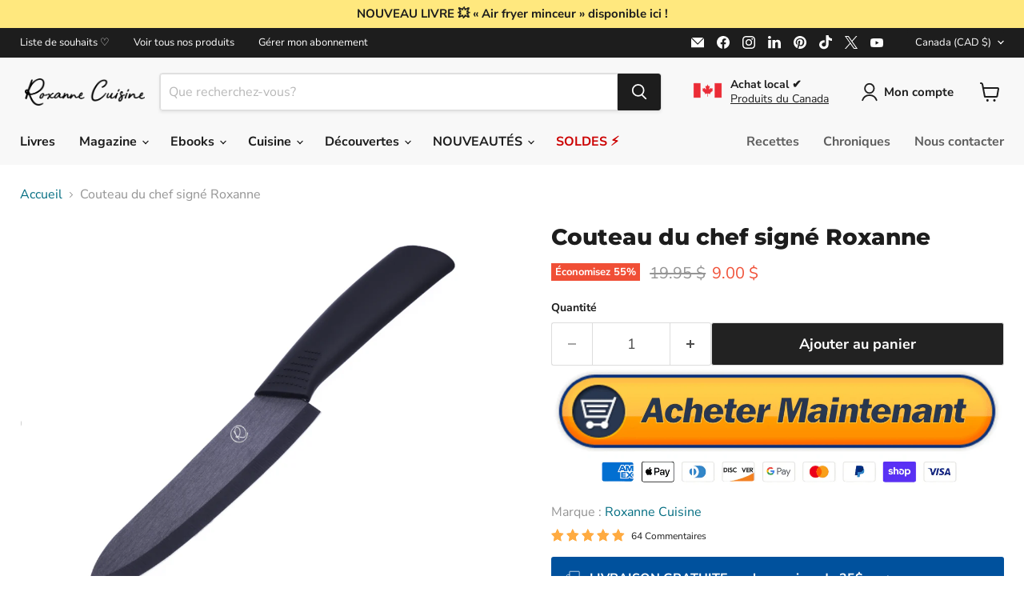

--- FILE ---
content_type: text/javascript; charset=utf-8
request_url: https://boutique.roxannecuisine.com/products/mitaines-a-four-en-silicone-lot-de-2.js
body_size: 1633
content:
{"id":6922903879765,"title":"Mitaines à four en silicone (lot de 2)","handle":"mitaines-a-four-en-silicone-lot-de-2","description":"\u003cp\u003e\u003cvideo height=\"auto\" width=\"100%\" loop=\"loop\" muted=\"\" autoplay=\"autoplay\" controls=\"controls\"\u003e\n  \u003csource type=\"video\/mp4\" src=\"https:\/\/cdn.shopify.com\/videos\/c\/o\/v\/890e4a4b38014714a8968e64edee38f4.mp4\"\u003e\u003c\/video\u003e\u003c\/p\u003e\n\u003ch4 style=\"text-align: left;\"\u003e\u003cstrong\u003eLIVRAISON GRATUITE et \u003cspan style=\"text-decoration: underline;\"\u003erapide\u003c\/span\u003e par\u003c\/strong\u003e\u003c\/h4\u003e\n\u003cp\u003e\u003cimg alt=\"\" src=\"https:\/\/cdn.shopify.com\/s\/files\/1\/1629\/4609\/files\/postes-logo.png?v=1761761452\" style=\"margin-top: 5px;\"\u003e\u003c\/p\u003e\n\u003cdiv class=\"alert5\" style=\"text-align: center;\"\u003e* Pour obtenir la livraison gratuite avec ce produit surdimensionné, votre panier doit avoir 35 $ minimum avant taxes.\u003c\/div\u003e\n\u003cp\u003eVoici nos NOUVELLES mitaines à four de marque Roxanne Cuisine, conçues pour allier sécurité, confort et style ! Elles sont fabriquées en silicone de qualité supérieure avec un motif extérieur en « nid d'abeille » qui vous offre une prise en main exceptionnelle pour éviter les accidents et protéger vos mains et vos bras. L'intérieur est en coton et il est ultra doux, ce qui vous garantit un confort optimal.\u003c\/p\u003e\n\u003cp\u003eNos mitaines sont spécialement conçues pour résister à des températures élevées, vous permettant de manipuler en toute confiance vos plats les plus chauds (jusqu'à 500ºF sans problème soit 260ºC). De plus, leur design élégant et moderne en font un cadeau idéal pour vous ou vos proches passionnés de cuisine.\u003c\/p\u003e\n\u003cp\u003e\u003cstrong\u003eMatériaux :\u003c\/strong\u003e Extérieur en silicone. Intérieur en coton.\u003c\/p\u003e\n\u003cp\u003e\u003cstrong\u003eEntretien :\u003c\/strong\u003e Lavage à la main recommandé. Vont à la laveuse, mais pas à la sécheuse.\u003c\/p\u003e\n\u003cp\u003e\u003cstrong\u003eHauteur :\u003c\/strong\u003e 12.5 pouces (32.8 cm).\u003c\/p\u003e\n\u003cp style=\"text-align: left;\" class=\"produit-distributeur\"\u003e\u003cem\u003eMarque : Roxanne Cuisine\u003c\/em\u003e\u003cbr\u003e\u003c\/p\u003e","published_at":"2023-04-27T07:46:49-04:00","created_at":"2023-04-26T13:19:27-04:00","vendor":"Roxanne Cuisine","type":"cuisine","tags":["bouton-panier","cuisson","gant","Noir","restock","Rouge","Silicone","solde","surd"],"price":2500,"price_min":2500,"price_max":2500,"available":true,"price_varies":false,"compare_at_price":3995,"compare_at_price_min":3995,"compare_at_price_max":3995,"compare_at_price_varies":false,"variants":[{"id":40597526413397,"title":"Noir","option1":"Noir","option2":null,"option3":null,"sku":"Mitaines à four NOIRES","requires_shipping":true,"taxable":true,"featured_image":{"id":30302164975701,"product_id":6922903879765,"position":1,"created_at":"2023-04-26T13:22:42-04:00","updated_at":"2025-05-21T13:54:41-04:00","alt":"Mitaines à four en silicone (lot de 2) - Roxanne Cuisine","width":2048,"height":1638,"src":"https:\/\/cdn.shopify.com\/s\/files\/1\/1629\/4609\/products\/mitaines-a-four-en-silicone-lot-de-2-881476.jpg?v=1747850081","variant_ids":[40597526413397]},"available":false,"name":"Mitaines à four en silicone (lot de 2) - Noir","public_title":"Noir","options":["Noir"],"price":2500,"weight":370,"compare_at_price":3995,"inventory_quantity":0,"inventory_management":"shopify","inventory_policy":"deny","barcode":"","featured_media":{"alt":"Mitaines à four en silicone (lot de 2) - Roxanne Cuisine","id":22626516697173,"position":1,"preview_image":{"aspect_ratio":1.25,"height":1638,"width":2048,"src":"https:\/\/cdn.shopify.com\/s\/files\/1\/1629\/4609\/products\/mitaines-a-four-en-silicone-lot-de-2-881476.jpg?v=1747850081"}},"requires_selling_plan":false,"selling_plan_allocations":[]},{"id":40597526380629,"title":"Rouge","option1":"Rouge","option2":null,"option3":null,"sku":"Mitaines à four ROUGES","requires_shipping":true,"taxable":true,"featured_image":{"id":30302164222037,"product_id":6922903879765,"position":2,"created_at":"2023-04-26T13:21:32-04:00","updated_at":"2025-05-21T13:54:40-04:00","alt":"Mitaines à four en silicone (lot de 2) - Roxanne Cuisine","width":2048,"height":1638,"src":"https:\/\/cdn.shopify.com\/s\/files\/1\/1629\/4609\/products\/mitaines-a-four-en-silicone-lot-de-2-559370.jpg?v=1747850080","variant_ids":[40597526380629]},"available":true,"name":"Mitaines à four en silicone (lot de 2) - Rouge","public_title":"Rouge","options":["Rouge"],"price":2500,"weight":370,"compare_at_price":3995,"inventory_quantity":32,"inventory_management":"shopify","inventory_policy":"deny","barcode":"","featured_media":{"alt":"Mitaines à four en silicone (lot de 2) - Roxanne Cuisine","id":22626515943509,"position":2,"preview_image":{"aspect_ratio":1.25,"height":1638,"width":2048,"src":"https:\/\/cdn.shopify.com\/s\/files\/1\/1629\/4609\/products\/mitaines-a-four-en-silicone-lot-de-2-559370.jpg?v=1747850080"}},"requires_selling_plan":false,"selling_plan_allocations":[]}],"images":["\/\/cdn.shopify.com\/s\/files\/1\/1629\/4609\/products\/mitaines-a-four-en-silicone-lot-de-2-881476.jpg?v=1747850081","\/\/cdn.shopify.com\/s\/files\/1\/1629\/4609\/products\/mitaines-a-four-en-silicone-lot-de-2-559370.jpg?v=1747850080","\/\/cdn.shopify.com\/s\/files\/1\/1629\/4609\/files\/mitaines-a-four-en-silicone-lot-de-2-520514.png?v=1747850081","\/\/cdn.shopify.com\/s\/files\/1\/1629\/4609\/files\/mitaines-a-four-en-silicone-lot-de-2-825668.jpg?v=1747850080","\/\/cdn.shopify.com\/s\/files\/1\/1629\/4609\/files\/mitaines-a-four-en-silicone-lot-de-2-131189.jpg?v=1747850081","\/\/cdn.shopify.com\/s\/files\/1\/1629\/4609\/files\/mitaines-a-four-en-silicone-lot-de-2-978945.jpg?v=1747850080","\/\/cdn.shopify.com\/s\/files\/1\/1629\/4609\/files\/mitaines-a-four-en-silicone-lot-de-2-359372.jpg?v=1747850080","\/\/cdn.shopify.com\/s\/files\/1\/1629\/4609\/files\/mitaines-a-four-en-silicone-lot-de-2-803985.jpg?v=1747850080","\/\/cdn.shopify.com\/s\/files\/1\/1629\/4609\/files\/mitaines-a-four-en-silicone-lot-de-2-489984.jpg?v=1747850081"],"featured_image":"\/\/cdn.shopify.com\/s\/files\/1\/1629\/4609\/products\/mitaines-a-four-en-silicone-lot-de-2-881476.jpg?v=1747850081","options":[{"name":"Couleur","position":1,"values":["Noir","Rouge"]}],"url":"\/products\/mitaines-a-four-en-silicone-lot-de-2","media":[{"alt":"Mitaines à four en silicone (lot de 2) - Roxanne Cuisine","id":22626516697173,"position":1,"preview_image":{"aspect_ratio":1.25,"height":1638,"width":2048,"src":"https:\/\/cdn.shopify.com\/s\/files\/1\/1629\/4609\/products\/mitaines-a-four-en-silicone-lot-de-2-881476.jpg?v=1747850081"},"aspect_ratio":1.25,"height":1638,"media_type":"image","src":"https:\/\/cdn.shopify.com\/s\/files\/1\/1629\/4609\/products\/mitaines-a-four-en-silicone-lot-de-2-881476.jpg?v=1747850081","width":2048},{"alt":"Mitaines à four en silicone (lot de 2) - Roxanne Cuisine","id":22626515943509,"position":2,"preview_image":{"aspect_ratio":1.25,"height":1638,"width":2048,"src":"https:\/\/cdn.shopify.com\/s\/files\/1\/1629\/4609\/products\/mitaines-a-four-en-silicone-lot-de-2-559370.jpg?v=1747850080"},"aspect_ratio":1.25,"height":1638,"media_type":"image","src":"https:\/\/cdn.shopify.com\/s\/files\/1\/1629\/4609\/products\/mitaines-a-four-en-silicone-lot-de-2-559370.jpg?v=1747850080","width":2048},{"alt":"Mitaines à four en silicone (lot de 2) - Roxanne Cuisine","id":24981569306709,"position":3,"preview_image":{"aspect_ratio":1.25,"height":1200,"width":1500,"src":"https:\/\/cdn.shopify.com\/s\/files\/1\/1629\/4609\/files\/mitaines-a-four-en-silicone-lot-de-2-520514.png?v=1747850081"},"aspect_ratio":1.25,"height":1200,"media_type":"image","src":"https:\/\/cdn.shopify.com\/s\/files\/1\/1629\/4609\/files\/mitaines-a-four-en-silicone-lot-de-2-520514.png?v=1747850081","width":1500},{"alt":"Mitaines à four en silicone (lot de 2) - Roxanne Cuisine","id":22626517024853,"position":4,"preview_image":{"aspect_ratio":1.25,"height":1000,"width":1250,"src":"https:\/\/cdn.shopify.com\/s\/files\/1\/1629\/4609\/files\/mitaines-a-four-en-silicone-lot-de-2-825668.jpg?v=1747850080"},"aspect_ratio":1.25,"height":1000,"media_type":"image","src":"https:\/\/cdn.shopify.com\/s\/files\/1\/1629\/4609\/files\/mitaines-a-four-en-silicone-lot-de-2-825668.jpg?v=1747850080","width":1250},{"alt":"Mitaines à four en silicone (lot de 2) - Roxanne Cuisine","id":22626516992085,"position":5,"preview_image":{"aspect_ratio":1.249,"height":1500,"width":1874,"src":"https:\/\/cdn.shopify.com\/s\/files\/1\/1629\/4609\/files\/mitaines-a-four-en-silicone-lot-de-2-131189.jpg?v=1747850081"},"aspect_ratio":1.249,"height":1500,"media_type":"image","src":"https:\/\/cdn.shopify.com\/s\/files\/1\/1629\/4609\/files\/mitaines-a-four-en-silicone-lot-de-2-131189.jpg?v=1747850081","width":1874},{"alt":"Mitaines à four en silicone (lot de 2) - Roxanne Cuisine","id":22626517057621,"position":6,"preview_image":{"aspect_ratio":1.25,"height":1136,"width":1420,"src":"https:\/\/cdn.shopify.com\/s\/files\/1\/1629\/4609\/files\/mitaines-a-four-en-silicone-lot-de-2-978945.jpg?v=1747850080"},"aspect_ratio":1.25,"height":1136,"media_type":"image","src":"https:\/\/cdn.shopify.com\/s\/files\/1\/1629\/4609\/files\/mitaines-a-four-en-silicone-lot-de-2-978945.jpg?v=1747850080","width":1420},{"alt":"Mitaines à four en silicone (lot de 2) - Roxanne Cuisine","id":22661331386453,"position":7,"preview_image":{"aspect_ratio":1.25,"height":1638,"width":2048,"src":"https:\/\/cdn.shopify.com\/s\/files\/1\/1629\/4609\/files\/mitaines-a-four-en-silicone-lot-de-2-359372.jpg?v=1747850080"},"aspect_ratio":1.25,"height":1638,"media_type":"image","src":"https:\/\/cdn.shopify.com\/s\/files\/1\/1629\/4609\/files\/mitaines-a-four-en-silicone-lot-de-2-359372.jpg?v=1747850080","width":2048},{"alt":"Mitaines à four en silicone (lot de 2) - Roxanne Cuisine","id":22626517090389,"position":8,"preview_image":{"aspect_ratio":1.25,"height":1200,"width":1500,"src":"https:\/\/cdn.shopify.com\/s\/files\/1\/1629\/4609\/files\/mitaines-a-four-en-silicone-lot-de-2-803985.jpg?v=1747850080"},"aspect_ratio":1.25,"height":1200,"media_type":"image","src":"https:\/\/cdn.shopify.com\/s\/files\/1\/1629\/4609\/files\/mitaines-a-four-en-silicone-lot-de-2-803985.jpg?v=1747850080","width":1500},{"alt":"Mitaines à four en silicone (lot de 2) - Roxanne Cuisine","id":22626517123157,"position":9,"preview_image":{"aspect_ratio":1.25,"height":1184,"width":1480,"src":"https:\/\/cdn.shopify.com\/s\/files\/1\/1629\/4609\/files\/mitaines-a-four-en-silicone-lot-de-2-489984.jpg?v=1747850081"},"aspect_ratio":1.25,"height":1184,"media_type":"image","src":"https:\/\/cdn.shopify.com\/s\/files\/1\/1629\/4609\/files\/mitaines-a-four-en-silicone-lot-de-2-489984.jpg?v=1747850081","width":1480}],"requires_selling_plan":false,"selling_plan_groups":[]}

--- FILE ---
content_type: text/javascript; charset=utf-8
request_url: https://boutique.roxannecuisine.com/products/rape-a-main-en-acier-inoxydable-long-avec-zone-confort-pour-le-pouce.js
body_size: 1527
content:
{"id":7200783171669,"title":"Râpe à main en acier inoxydable long avec « poignée confort »","handle":"rape-a-main-en-acier-inoxydable-long-avec-zone-confort-pour-le-pouce","description":"\u003ch4 style=\"text-align: left;\"\u003e\u003cstrong\u003eLIVRAISON GRATUITE et \u003cspan style=\"text-decoration: underline;\"\u003erapide\u003c\/span\u003e par\u003c\/strong\u003e\u003c\/h4\u003e\n\u003cp\u003e\u003cimg style=\"margin-top: 5px;\" src=\"https:\/\/cdn.shopify.com\/s\/files\/1\/1629\/4609\/files\/postes-logo.png?v=1761761452\" alt=\"\"\u003e\u003c\/p\u003e\n\u003cdiv style=\"text-align: center;\" class=\"alert5\"\u003e* Pour obtenir la livraison gratuite avec ce produit surdimensionné, votre panier doit avoir 35 $ minimum avant taxes.\u003c\/div\u003e\n\u003cp\u003eCette râpe manuelle en acier inoxydable est l’outil indispensable pour râper facilement fromages, légumes, fruits ou chocolat. Sa lame robuste et tranchante assure une coupe nette et régulière, idéale pour vos préparations culinaires au quotidien. Dotée d’un manche ergonomique antidérapant, elle offre une prise en main confortable et sécurisée, même lors d’un usage prolongé. Compacte et légère, elle se range facilement dans un tiroir ou peut être accrochée grâce à son œillet pratique. Facile à nettoyer et résistante à la corrosion, cette râpe combine efficacité, durabilité et praticité pour simplifier toutes vos recettes maison.\u003c\/p\u003e\n\u003cp\u003e\u003cstrong\u003eMatériaux :\u003c\/strong\u003e Acier inoxydable et plastique de haute qualité.\u003c\/p\u003e\n\u003cp\u003e\u003cstrong\u003eEntretien :\u003c\/strong\u003e Lavage à la main recommandé. Va au lave-vaisselle.\u003c\/p\u003e\n\u003cp\u003e\u003cstrong\u003eLongueur :\u003c\/strong\u003e 12.5 pouces ( 31.7cm).\u003cspan style=\"font-size: 0.875rem;\"\u003e\u003c\/span\u003e\u003c\/p\u003e\n\u003cp class=\"p1\"\u003e\u003cem\u003eMarque : Gourmet\u003c\/em\u003e\u003cbr\u003e\u003cem\u003eDistributeur : Roxanne Cuisine\u003c\/em\u003e\u003c\/p\u003e","published_at":"2025-10-02T13:44:57-04:00","created_at":"2025-10-02T13:39:39-04:00","vendor":"Gourmet","type":"cuisine","tags":["couteau","Default Title","new","surd","ustensile"],"price":900,"price_min":900,"price_max":900,"available":true,"price_varies":false,"compare_at_price":2495,"compare_at_price_min":2495,"compare_at_price_max":2495,"compare_at_price_varies":false,"variants":[{"id":41733643010133,"title":"Default Title","option1":"Default Title","option2":null,"option3":null,"sku":"Râpe à main ORANGE","requires_shipping":true,"taxable":true,"featured_image":null,"available":true,"name":"Râpe à main en acier inoxydable long avec « poignée confort »","public_title":null,"options":["Default Title"],"price":900,"weight":150,"compare_at_price":2495,"inventory_quantity":32,"inventory_management":"shopify","inventory_policy":"deny","barcode":null,"requires_selling_plan":false,"selling_plan_allocations":[]}],"images":["\/\/cdn.shopify.com\/s\/files\/1\/1629\/4609\/files\/rape-a-main-en-acier-inoxydable-long-avec-poignee-confort-8220995.png?v=1759446261","\/\/cdn.shopify.com\/s\/files\/1\/1629\/4609\/files\/rape-a-main-en-acier-inoxydable-long-avec-poignee-confort-9406871.png?v=1759446262"],"featured_image":"\/\/cdn.shopify.com\/s\/files\/1\/1629\/4609\/files\/rape-a-main-en-acier-inoxydable-long-avec-poignee-confort-8220995.png?v=1759446261","options":[{"name":"Title","position":1,"values":["Default Title"]}],"url":"\/products\/rape-a-main-en-acier-inoxydable-long-avec-zone-confort-pour-le-pouce","media":[{"alt":"Râpe à main en acier inoxydable long avec « poignée confort » - Roxanne Cuisine","id":25864648654933,"position":1,"preview_image":{"aspect_ratio":1.25,"height":1000,"width":1250,"src":"https:\/\/cdn.shopify.com\/s\/files\/1\/1629\/4609\/files\/rape-a-main-en-acier-inoxydable-long-avec-poignee-confort-8220995.png?v=1759446261"},"aspect_ratio":1.25,"height":1000,"media_type":"image","src":"https:\/\/cdn.shopify.com\/s\/files\/1\/1629\/4609\/files\/rape-a-main-en-acier-inoxydable-long-avec-poignee-confort-8220995.png?v=1759446261","width":1250},{"alt":"Râpe à main en acier inoxydable long avec « poignée confort » - Roxanne Cuisine","id":25864647213141,"position":2,"preview_image":{"aspect_ratio":1.25,"height":1000,"width":1250,"src":"https:\/\/cdn.shopify.com\/s\/files\/1\/1629\/4609\/files\/rape-a-main-en-acier-inoxydable-long-avec-poignee-confort-9406871.png?v=1759446262"},"aspect_ratio":1.25,"height":1000,"media_type":"image","src":"https:\/\/cdn.shopify.com\/s\/files\/1\/1629\/4609\/files\/rape-a-main-en-acier-inoxydable-long-avec-poignee-confort-9406871.png?v=1759446262","width":1250}],"requires_selling_plan":false,"selling_plan_groups":[]}